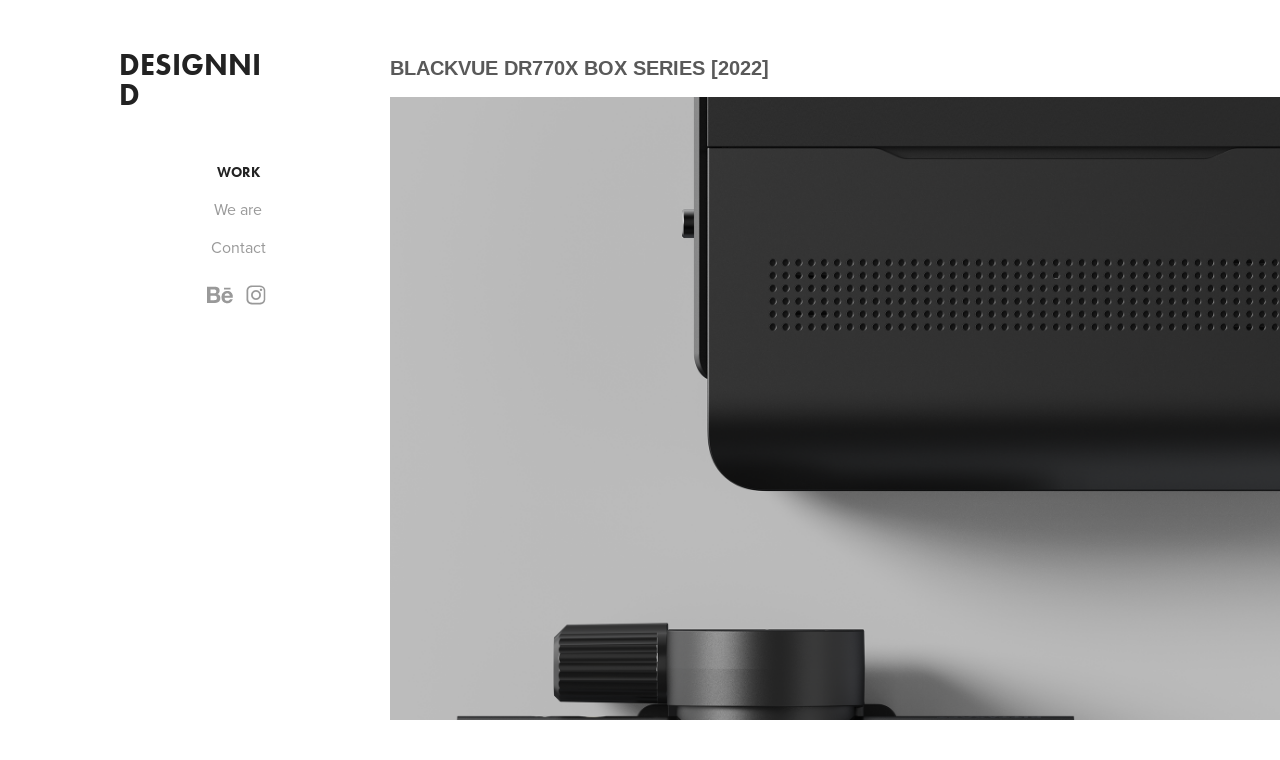

--- FILE ---
content_type: text/html; charset=utf-8
request_url: https://nidd.co.kr/blackvue-dr770x-box-series-2022
body_size: 4648
content:
<!DOCTYPE HTML>
<html lang="en-US">
<head>
  <meta charset="UTF-8" />
  <meta name="viewport" content="width=device-width, initial-scale=1" />
      <meta name="keywords"  content="blackbox,dashcam,design,산업디자인,제품디자인,디자인전문회사,블랙박스" />
      <meta name="twitter:card"  content="summary_large_image" />
      <meta name="twitter:site"  content="@AdobePortfolio" />
      <meta  property="og:title" content="DESIGNNID - BLACKVUE DR770X Box Series [2022]" />
      <meta  property="og:image" content="https://cdn.myportfolio.com/c65dd0ce-aebf-4981-8f3f-79c8f812baeb/480ddec5-9568-4006-b46c-babf77c93c20_car_1x1.png?h=9a695d34b70ab9f57ab530ac3fd080a2" />
        <link rel="icon" href="https://cdn.myportfolio.com/c65dd0ce-aebf-4981-8f3f-79c8f812baeb/5b01aa29-c6e4-4526-bf74-a9d17934b9e0_carw_1x1x32.png?h=350569546b920ebc6e99dac832efc24c" />
      <link rel="stylesheet" href="/dist/css/main.css" type="text/css" />
      <link rel="stylesheet" href="https://cdn.myportfolio.com/c65dd0ce-aebf-4981-8f3f-79c8f812baeb/717829a48b5fad64747b7bf2f577ae731751866553.css?h=dfce8a935022ff646b320ac9b1cd96b7" type="text/css" />
    <link rel="canonical" href="https://nidd.co.kr/blackvue-dr770x-box-series-2022" />
      <title>DESIGNNID - BLACKVUE DR770X Box Series [2022]</title>
    <script type="text/javascript" src="//use.typekit.net/ik/[base64].js?cb=35f77bfb8b50944859ea3d3804e7194e7a3173fb" async onload="
    try {
      window.Typekit.load();
    } catch (e) {
      console.warn('Typekit not loaded.');
    }
    "></script>
</head>
  <body class="transition-enabled">  <div class='page-background-video page-background-video-with-panel'>
  </div>
  <div class="js-responsive-nav">
    <div class="responsive-nav has-social">
      <div class="close-responsive-click-area js-close-responsive-nav">
        <div class="close-responsive-button"></div>
      </div>
          <nav data-hover-hint="nav">
              <ul class="group">
                  <li class="gallery-title"><a href="/work" >Work</a></li>
              </ul>
      <div class="page-title">
        <a href="/contact-1" >We are</a>
      </div>
      <div class="page-title">
        <a href="/contact" >Contact</a>
      </div>
              <div class="social pf-nav-social" data-hover-hint="navSocialIcons">
                <ul>
                        <li>
                          <a href="https://www.behance.net/designnid" target="_blank">
                            <svg id="Layer_1" data-name="Layer 1" xmlns="http://www.w3.org/2000/svg" viewBox="0 0 30 24" class="icon"><path id="path-1" d="M18.83,14.38a2.78,2.78,0,0,0,.65,1.9,2.31,2.31,0,0,0,1.7.59,2.31,2.31,0,0,0,1.38-.41,1.79,1.79,0,0,0,.71-0.87h2.31a4.48,4.48,0,0,1-1.71,2.53,5,5,0,0,1-2.78.76,5.53,5.53,0,0,1-2-.37,4.34,4.34,0,0,1-1.55-1,4.77,4.77,0,0,1-1-1.63,6.29,6.29,0,0,1,0-4.13,4.83,4.83,0,0,1,1-1.64A4.64,4.64,0,0,1,19.09,9a4.86,4.86,0,0,1,2-.4A4.5,4.5,0,0,1,23.21,9a4.36,4.36,0,0,1,1.5,1.3,5.39,5.39,0,0,1,.84,1.86,7,7,0,0,1,.18,2.18h-6.9Zm3.67-3.24A1.94,1.94,0,0,0,21,10.6a2.26,2.26,0,0,0-1,.22,2,2,0,0,0-.66.54,1.94,1.94,0,0,0-.35.69,3.47,3.47,0,0,0-.12.65h4.29A2.75,2.75,0,0,0,22.5,11.14ZM18.29,6h5.36V7.35H18.29V6ZM13.89,17.7a4.4,4.4,0,0,1-1.51.7,6.44,6.44,0,0,1-1.73.22H4.24V5.12h6.24a7.7,7.7,0,0,1,1.73.17,3.67,3.67,0,0,1,1.33.56,2.6,2.6,0,0,1,.86,1,3.74,3.74,0,0,1,.3,1.58,3,3,0,0,1-.46,1.7,3.33,3.33,0,0,1-1.35,1.12,3.19,3.19,0,0,1,1.82,1.26,3.79,3.79,0,0,1,.59,2.17,3.79,3.79,0,0,1-.39,1.77A3.24,3.24,0,0,1,13.89,17.7ZM11.72,8.19a1.25,1.25,0,0,0-.45-0.47,1.88,1.88,0,0,0-.64-0.24,5.5,5.5,0,0,0-.76-0.05H7.16v3.16h3a2,2,0,0,0,1.28-.38A1.43,1.43,0,0,0,11.89,9,1.73,1.73,0,0,0,11.72,8.19ZM11.84,13a2.39,2.39,0,0,0-1.52-.45H7.16v3.73h3.11a3.61,3.61,0,0,0,.82-0.09A2,2,0,0,0,11.77,16a1.39,1.39,0,0,0,.47-0.54,1.85,1.85,0,0,0,.17-0.88A1.77,1.77,0,0,0,11.84,13Z"/></svg>
                          </a>
                        </li>
                        <li>
                          <a href="https://www.instagram.com/designnid.official" target="_blank">
                            <svg version="1.1" id="Layer_1" xmlns="http://www.w3.org/2000/svg" xmlns:xlink="http://www.w3.org/1999/xlink" viewBox="0 0 30 24" style="enable-background:new 0 0 30 24;" xml:space="preserve" class="icon">
                            <g>
                              <path d="M15,5.4c2.1,0,2.4,0,3.2,0c0.8,0,1.2,0.2,1.5,0.3c0.4,0.1,0.6,0.3,0.9,0.6c0.3,0.3,0.5,0.5,0.6,0.9
                                c0.1,0.3,0.2,0.7,0.3,1.5c0,0.8,0,1.1,0,3.2s0,2.4,0,3.2c0,0.8-0.2,1.2-0.3,1.5c-0.1,0.4-0.3,0.6-0.6,0.9c-0.3,0.3-0.5,0.5-0.9,0.6
                                c-0.3,0.1-0.7,0.2-1.5,0.3c-0.8,0-1.1,0-3.2,0s-2.4,0-3.2,0c-0.8,0-1.2-0.2-1.5-0.3c-0.4-0.1-0.6-0.3-0.9-0.6
                                c-0.3-0.3-0.5-0.5-0.6-0.9c-0.1-0.3-0.2-0.7-0.3-1.5c0-0.8,0-1.1,0-3.2s0-2.4,0-3.2c0-0.8,0.2-1.2,0.3-1.5c0.1-0.4,0.3-0.6,0.6-0.9
                                c0.3-0.3,0.5-0.5,0.9-0.6c0.3-0.1,0.7-0.2,1.5-0.3C12.6,5.4,12.9,5.4,15,5.4 M15,4c-2.2,0-2.4,0-3.3,0c-0.9,0-1.4,0.2-1.9,0.4
                                c-0.5,0.2-1,0.5-1.4,0.9C7.9,5.8,7.6,6.2,7.4,6.8C7.2,7.3,7.1,7.9,7,8.7C7,9.6,7,9.8,7,12s0,2.4,0,3.3c0,0.9,0.2,1.4,0.4,1.9
                                c0.2,0.5,0.5,1,0.9,1.4c0.4,0.4,0.9,0.7,1.4,0.9c0.5,0.2,1.1,0.3,1.9,0.4c0.9,0,1.1,0,3.3,0s2.4,0,3.3,0c0.9,0,1.4-0.2,1.9-0.4
                                c0.5-0.2,1-0.5,1.4-0.9c0.4-0.4,0.7-0.9,0.9-1.4c0.2-0.5,0.3-1.1,0.4-1.9c0-0.9,0-1.1,0-3.3s0-2.4,0-3.3c0-0.9-0.2-1.4-0.4-1.9
                                c-0.2-0.5-0.5-1-0.9-1.4c-0.4-0.4-0.9-0.7-1.4-0.9c-0.5-0.2-1.1-0.3-1.9-0.4C17.4,4,17.2,4,15,4L15,4L15,4z"/>
                              <path d="M15,7.9c-2.3,0-4.1,1.8-4.1,4.1s1.8,4.1,4.1,4.1s4.1-1.8,4.1-4.1S17.3,7.9,15,7.9L15,7.9z M15,14.7c-1.5,0-2.7-1.2-2.7-2.7
                                c0-1.5,1.2-2.7,2.7-2.7s2.7,1.2,2.7,2.7C17.7,13.5,16.5,14.7,15,14.7L15,14.7z"/>
                              <path d="M20.2,7.7c0,0.5-0.4,1-1,1s-1-0.4-1-1s0.4-1,1-1S20.2,7.2,20.2,7.7L20.2,7.7z"/>
                            </g>
                            </svg>
                          </a>
                        </li>
                </ul>
              </div>
          </nav>
    </div>
  </div>
  <div class="site-wrap cfix js-site-wrap">
    <div class="site-container">
      <div class="site-content e2e-site-content">
        <div class="sidebar-content">
          <header class="site-header">
              <div class="logo-wrap" data-hover-hint="logo">
                    <div class="logo e2e-site-logo-text logo-text  ">
    <a href="/work" class="preserve-whitespace">DESIGNNID</a>

</div>
              </div>
  <div class="hamburger-click-area js-hamburger">
    <div class="hamburger">
      <i></i>
      <i></i>
      <i></i>
    </div>
  </div>
          </header>
              <nav data-hover-hint="nav">
              <ul class="group">
                  <li class="gallery-title"><a href="/work" >Work</a></li>
              </ul>
      <div class="page-title">
        <a href="/contact-1" >We are</a>
      </div>
      <div class="page-title">
        <a href="/contact" >Contact</a>
      </div>
                  <div class="social pf-nav-social" data-hover-hint="navSocialIcons">
                    <ul>
                            <li>
                              <a href="https://www.behance.net/designnid" target="_blank">
                                <svg id="Layer_1" data-name="Layer 1" xmlns="http://www.w3.org/2000/svg" viewBox="0 0 30 24" class="icon"><path id="path-1" d="M18.83,14.38a2.78,2.78,0,0,0,.65,1.9,2.31,2.31,0,0,0,1.7.59,2.31,2.31,0,0,0,1.38-.41,1.79,1.79,0,0,0,.71-0.87h2.31a4.48,4.48,0,0,1-1.71,2.53,5,5,0,0,1-2.78.76,5.53,5.53,0,0,1-2-.37,4.34,4.34,0,0,1-1.55-1,4.77,4.77,0,0,1-1-1.63,6.29,6.29,0,0,1,0-4.13,4.83,4.83,0,0,1,1-1.64A4.64,4.64,0,0,1,19.09,9a4.86,4.86,0,0,1,2-.4A4.5,4.5,0,0,1,23.21,9a4.36,4.36,0,0,1,1.5,1.3,5.39,5.39,0,0,1,.84,1.86,7,7,0,0,1,.18,2.18h-6.9Zm3.67-3.24A1.94,1.94,0,0,0,21,10.6a2.26,2.26,0,0,0-1,.22,2,2,0,0,0-.66.54,1.94,1.94,0,0,0-.35.69,3.47,3.47,0,0,0-.12.65h4.29A2.75,2.75,0,0,0,22.5,11.14ZM18.29,6h5.36V7.35H18.29V6ZM13.89,17.7a4.4,4.4,0,0,1-1.51.7,6.44,6.44,0,0,1-1.73.22H4.24V5.12h6.24a7.7,7.7,0,0,1,1.73.17,3.67,3.67,0,0,1,1.33.56,2.6,2.6,0,0,1,.86,1,3.74,3.74,0,0,1,.3,1.58,3,3,0,0,1-.46,1.7,3.33,3.33,0,0,1-1.35,1.12,3.19,3.19,0,0,1,1.82,1.26,3.79,3.79,0,0,1,.59,2.17,3.79,3.79,0,0,1-.39,1.77A3.24,3.24,0,0,1,13.89,17.7ZM11.72,8.19a1.25,1.25,0,0,0-.45-0.47,1.88,1.88,0,0,0-.64-0.24,5.5,5.5,0,0,0-.76-0.05H7.16v3.16h3a2,2,0,0,0,1.28-.38A1.43,1.43,0,0,0,11.89,9,1.73,1.73,0,0,0,11.72,8.19ZM11.84,13a2.39,2.39,0,0,0-1.52-.45H7.16v3.73h3.11a3.61,3.61,0,0,0,.82-0.09A2,2,0,0,0,11.77,16a1.39,1.39,0,0,0,.47-0.54,1.85,1.85,0,0,0,.17-0.88A1.77,1.77,0,0,0,11.84,13Z"/></svg>
                              </a>
                            </li>
                            <li>
                              <a href="https://www.instagram.com/designnid.official" target="_blank">
                                <svg version="1.1" id="Layer_1" xmlns="http://www.w3.org/2000/svg" xmlns:xlink="http://www.w3.org/1999/xlink" viewBox="0 0 30 24" style="enable-background:new 0 0 30 24;" xml:space="preserve" class="icon">
                                <g>
                                  <path d="M15,5.4c2.1,0,2.4,0,3.2,0c0.8,0,1.2,0.2,1.5,0.3c0.4,0.1,0.6,0.3,0.9,0.6c0.3,0.3,0.5,0.5,0.6,0.9
                                    c0.1,0.3,0.2,0.7,0.3,1.5c0,0.8,0,1.1,0,3.2s0,2.4,0,3.2c0,0.8-0.2,1.2-0.3,1.5c-0.1,0.4-0.3,0.6-0.6,0.9c-0.3,0.3-0.5,0.5-0.9,0.6
                                    c-0.3,0.1-0.7,0.2-1.5,0.3c-0.8,0-1.1,0-3.2,0s-2.4,0-3.2,0c-0.8,0-1.2-0.2-1.5-0.3c-0.4-0.1-0.6-0.3-0.9-0.6
                                    c-0.3-0.3-0.5-0.5-0.6-0.9c-0.1-0.3-0.2-0.7-0.3-1.5c0-0.8,0-1.1,0-3.2s0-2.4,0-3.2c0-0.8,0.2-1.2,0.3-1.5c0.1-0.4,0.3-0.6,0.6-0.9
                                    c0.3-0.3,0.5-0.5,0.9-0.6c0.3-0.1,0.7-0.2,1.5-0.3C12.6,5.4,12.9,5.4,15,5.4 M15,4c-2.2,0-2.4,0-3.3,0c-0.9,0-1.4,0.2-1.9,0.4
                                    c-0.5,0.2-1,0.5-1.4,0.9C7.9,5.8,7.6,6.2,7.4,6.8C7.2,7.3,7.1,7.9,7,8.7C7,9.6,7,9.8,7,12s0,2.4,0,3.3c0,0.9,0.2,1.4,0.4,1.9
                                    c0.2,0.5,0.5,1,0.9,1.4c0.4,0.4,0.9,0.7,1.4,0.9c0.5,0.2,1.1,0.3,1.9,0.4c0.9,0,1.1,0,3.3,0s2.4,0,3.3,0c0.9,0,1.4-0.2,1.9-0.4
                                    c0.5-0.2,1-0.5,1.4-0.9c0.4-0.4,0.7-0.9,0.9-1.4c0.2-0.5,0.3-1.1,0.4-1.9c0-0.9,0-1.1,0-3.3s0-2.4,0-3.3c0-0.9-0.2-1.4-0.4-1.9
                                    c-0.2-0.5-0.5-1-0.9-1.4c-0.4-0.4-0.9-0.7-1.4-0.9c-0.5-0.2-1.1-0.3-1.9-0.4C17.4,4,17.2,4,15,4L15,4L15,4z"/>
                                  <path d="M15,7.9c-2.3,0-4.1,1.8-4.1,4.1s1.8,4.1,4.1,4.1s4.1-1.8,4.1-4.1S17.3,7.9,15,7.9L15,7.9z M15,14.7c-1.5,0-2.7-1.2-2.7-2.7
                                    c0-1.5,1.2-2.7,2.7-2.7s2.7,1.2,2.7,2.7C17.7,13.5,16.5,14.7,15,14.7L15,14.7z"/>
                                  <path d="M20.2,7.7c0,0.5-0.4,1-1,1s-1-0.4-1-1s0.4-1,1-1S20.2,7.2,20.2,7.7L20.2,7.7z"/>
                                </g>
                                </svg>
                              </a>
                            </li>
                    </ul>
                  </div>
              </nav>
        </div>
        <main>
  <div class="page-container" data-context="page.page.container" data-hover-hint="pageContainer">
    <section class="page standard-modules">
        <header class="page-header content" data-context="pages" data-identity="id:p647d98b01dee58a12ae4de99ef5fb11921fcb8b1068813bec857c" data-hover-hint="pageHeader" data-hover-hint-id="p647d98b01dee58a12ae4de99ef5fb11921fcb8b1068813bec857c">
            <h1 class="title preserve-whitespace e2e-site-page-title">BLACKVUE DR770X Box Series [2022]</h1>
        </header>
      <div class="page-content js-page-content" data-context="pages" data-identity="id:p647d98b01dee58a12ae4de99ef5fb11921fcb8b1068813bec857c">
        <div id="project-canvas" class="js-project-modules modules content">
          <div id="project-modules">
              
              <div class="project-module module image project-module-image js-js-project-module" >

  

  
     <div class="js-lightbox" data-src="https://cdn.myportfolio.com/c65dd0ce-aebf-4981-8f3f-79c8f812baeb/f31b05c7-9568-4317-97a0-601ca5622c63.png?h=29737c25658903986af5b46646e40d4e">
           <img
             class="js-lazy e2e-site-project-module-image"
             src="[data-uri]"
             data-src="https://cdn.myportfolio.com/c65dd0ce-aebf-4981-8f3f-79c8f812baeb/f31b05c7-9568-4317-97a0-601ca5622c63_rw_3840.png?h=d40ca272dcf60070e64caaa14406c5ad"
             data-srcset="https://cdn.myportfolio.com/c65dd0ce-aebf-4981-8f3f-79c8f812baeb/f31b05c7-9568-4317-97a0-601ca5622c63_rw_600.png?h=3ec6cd7022b398b9a0c3a59ae0f18361 600w,https://cdn.myportfolio.com/c65dd0ce-aebf-4981-8f3f-79c8f812baeb/f31b05c7-9568-4317-97a0-601ca5622c63_rw_1200.png?h=c0638e899f3def6f780edf597e40a390 1200w,https://cdn.myportfolio.com/c65dd0ce-aebf-4981-8f3f-79c8f812baeb/f31b05c7-9568-4317-97a0-601ca5622c63_rw_1920.png?h=c7b2f419830e81bf3e9b9324ef735b21 1920w,https://cdn.myportfolio.com/c65dd0ce-aebf-4981-8f3f-79c8f812baeb/f31b05c7-9568-4317-97a0-601ca5622c63_rw_3840.png?h=d40ca272dcf60070e64caaa14406c5ad 3840w,"
             data-sizes="(max-width: 3840px) 100vw, 3840px"
             width="3840"
             height="0"
             style="padding-bottom: 100%; background: rgba(0, 0, 0, 0.03)"
             
           >
     </div>
  

</div>

              
              
              
              
              
              
              
              
              
              <div class="project-module module image project-module-image js-js-project-module" >

  

  
     <div class="js-lightbox" data-src="https://cdn.myportfolio.com/c65dd0ce-aebf-4981-8f3f-79c8f812baeb/9cf512c0-a8e0-45e9-b16d-751133d325d2.png?h=05aedd7054b649fb77e6835470404ab4">
           <img
             class="js-lazy e2e-site-project-module-image"
             src="[data-uri]"
             data-src="https://cdn.myportfolio.com/c65dd0ce-aebf-4981-8f3f-79c8f812baeb/9cf512c0-a8e0-45e9-b16d-751133d325d2_rw_3840.png?h=4a311bd10ad49ac6bf2c212a4b24f147"
             data-srcset="https://cdn.myportfolio.com/c65dd0ce-aebf-4981-8f3f-79c8f812baeb/9cf512c0-a8e0-45e9-b16d-751133d325d2_rw_600.png?h=7af9ac19ea4ad77707981e7d838ffe4a 600w,https://cdn.myportfolio.com/c65dd0ce-aebf-4981-8f3f-79c8f812baeb/9cf512c0-a8e0-45e9-b16d-751133d325d2_rw_1200.png?h=ab4d4ae396369e038cd1e40f5b12c6c7 1200w,https://cdn.myportfolio.com/c65dd0ce-aebf-4981-8f3f-79c8f812baeb/9cf512c0-a8e0-45e9-b16d-751133d325d2_rw_1920.png?h=fc0003aca0d23766e0241c5131c0f643 1920w,https://cdn.myportfolio.com/c65dd0ce-aebf-4981-8f3f-79c8f812baeb/9cf512c0-a8e0-45e9-b16d-751133d325d2_rw_3840.png?h=4a311bd10ad49ac6bf2c212a4b24f147 3840w,"
             data-sizes="(max-width: 3840px) 100vw, 3840px"
             width="3840"
             height="0"
             style="padding-bottom: 100%; background: rgba(0, 0, 0, 0.03)"
             
           >
     </div>
  

</div>

              
              
              
              
              
              
              
              
              
              <div class="project-module module image project-module-image js-js-project-module" >

  

  
     <div class="js-lightbox" data-src="https://cdn.myportfolio.com/c65dd0ce-aebf-4981-8f3f-79c8f812baeb/899389ab-9bad-4da1-9799-9245be313934.png?h=8fd74d4d28376739cce62e1859d8c832">
           <img
             class="js-lazy e2e-site-project-module-image"
             src="[data-uri]"
             data-src="https://cdn.myportfolio.com/c65dd0ce-aebf-4981-8f3f-79c8f812baeb/899389ab-9bad-4da1-9799-9245be313934_rw_3840.png?h=3dd0e62d9f673e9526bfafb8fac9ea6f"
             data-srcset="https://cdn.myportfolio.com/c65dd0ce-aebf-4981-8f3f-79c8f812baeb/899389ab-9bad-4da1-9799-9245be313934_rw_600.png?h=abfc0b0ec9cc0fc82cfb3dd03c0b53d2 600w,https://cdn.myportfolio.com/c65dd0ce-aebf-4981-8f3f-79c8f812baeb/899389ab-9bad-4da1-9799-9245be313934_rw_1200.png?h=c5309ccef28468158aadda8abdb907d3 1200w,https://cdn.myportfolio.com/c65dd0ce-aebf-4981-8f3f-79c8f812baeb/899389ab-9bad-4da1-9799-9245be313934_rw_1920.png?h=0689f389ea66bc42021e5323424fad3e 1920w,https://cdn.myportfolio.com/c65dd0ce-aebf-4981-8f3f-79c8f812baeb/899389ab-9bad-4da1-9799-9245be313934_rw_3840.png?h=3dd0e62d9f673e9526bfafb8fac9ea6f 3840w,"
             data-sizes="(max-width: 3840px) 100vw, 3840px"
             width="3840"
             height="0"
             style="padding-bottom: 100%; background: rgba(0, 0, 0, 0.03)"
             
           >
     </div>
  

</div>

              
              
              
              
              
              
              
              
              
              <div class="project-module module image project-module-image js-js-project-module" >

  

  
     <div class="js-lightbox" data-src="https://cdn.myportfolio.com/c65dd0ce-aebf-4981-8f3f-79c8f812baeb/7bdb64e8-beac-40bf-8f8e-1a3901f1fff3.png?h=380f55561446f068b35c1a05102148cb">
           <img
             class="js-lazy e2e-site-project-module-image"
             src="[data-uri]"
             data-src="https://cdn.myportfolio.com/c65dd0ce-aebf-4981-8f3f-79c8f812baeb/7bdb64e8-beac-40bf-8f8e-1a3901f1fff3_rw_3840.png?h=df55497ba38d0eb93b1573bc1d086670"
             data-srcset="https://cdn.myportfolio.com/c65dd0ce-aebf-4981-8f3f-79c8f812baeb/7bdb64e8-beac-40bf-8f8e-1a3901f1fff3_rw_600.png?h=c554d0ab1b37e142d4167bfbb48109c3 600w,https://cdn.myportfolio.com/c65dd0ce-aebf-4981-8f3f-79c8f812baeb/7bdb64e8-beac-40bf-8f8e-1a3901f1fff3_rw_1200.png?h=c94225fd682811292fb4a08153ee9125 1200w,https://cdn.myportfolio.com/c65dd0ce-aebf-4981-8f3f-79c8f812baeb/7bdb64e8-beac-40bf-8f8e-1a3901f1fff3_rw_1920.png?h=bc2c5689b625035c121b70cc2f4d3169 1920w,https://cdn.myportfolio.com/c65dd0ce-aebf-4981-8f3f-79c8f812baeb/7bdb64e8-beac-40bf-8f8e-1a3901f1fff3_rw_3840.png?h=df55497ba38d0eb93b1573bc1d086670 3840w,"
             data-sizes="(max-width: 3840px) 100vw, 3840px"
             width="3840"
             height="0"
             style="padding-bottom: 100%; background: rgba(0, 0, 0, 0.03)"
             
           >
     </div>
  

</div>

              
              
              
              
              
              
              
              
              
              <div class="project-module module image project-module-image js-js-project-module" >

  

  
     <div class="js-lightbox" data-src="https://cdn.myportfolio.com/c65dd0ce-aebf-4981-8f3f-79c8f812baeb/6f36fd24-e198-4687-a04e-178026a78593.png?h=50b3c6af9cc10f144bea40ed56a395f6">
           <img
             class="js-lazy e2e-site-project-module-image"
             src="[data-uri]"
             data-src="https://cdn.myportfolio.com/c65dd0ce-aebf-4981-8f3f-79c8f812baeb/6f36fd24-e198-4687-a04e-178026a78593_rw_3840.png?h=bcfe5ff02c1f5f39ee52ee49ffbe2918"
             data-srcset="https://cdn.myportfolio.com/c65dd0ce-aebf-4981-8f3f-79c8f812baeb/6f36fd24-e198-4687-a04e-178026a78593_rw_600.png?h=b12002d0cc5af7f57d24073b94b6415c 600w,https://cdn.myportfolio.com/c65dd0ce-aebf-4981-8f3f-79c8f812baeb/6f36fd24-e198-4687-a04e-178026a78593_rw_1200.png?h=824fc370555e97e66275ffa0bdb3ffca 1200w,https://cdn.myportfolio.com/c65dd0ce-aebf-4981-8f3f-79c8f812baeb/6f36fd24-e198-4687-a04e-178026a78593_rw_1920.png?h=adc580af26f144595f250e8938742b66 1920w,https://cdn.myportfolio.com/c65dd0ce-aebf-4981-8f3f-79c8f812baeb/6f36fd24-e198-4687-a04e-178026a78593_rw_3840.png?h=bcfe5ff02c1f5f39ee52ee49ffbe2918 3840w,"
             data-sizes="(max-width: 3840px) 100vw, 3840px"
             width="3840"
             height="0"
             style="padding-bottom: 100%; background: rgba(0, 0, 0, 0.03)"
             
           >
     </div>
  

</div>

              
              
              
              
              
              
              
              
          </div>
        </div>
      </div>
    </section>
  </div>
        </main>
      </div>
    </div>
  </div>
</body>
<script type="text/javascript">
  // fix for Safari's back/forward cache
  window.onpageshow = function(e) {
    if (e.persisted) { window.location.reload(); }
  };
</script>
  <script type="text/javascript">var __config__ = {"page_id":"p647d98b01dee58a12ae4de99ef5fb11921fcb8b1068813bec857c","theme":{"name":"jackie"},"pageTransition":true,"linkTransition":true,"disableDownload":false,"localizedValidationMessages":{"required":"This field is required","Email":"This field must be a valid email address"},"lightbox":{"enabled":true,"color":{"opacity":0.94,"hex":"#fff"}},"cookie_banner":{"enabled":false}};</script>
  <script type="text/javascript" src="/site/translations?cb=35f77bfb8b50944859ea3d3804e7194e7a3173fb"></script>
  <script type="text/javascript" src="/dist/js/main.js?cb=35f77bfb8b50944859ea3d3804e7194e7a3173fb"></script>
</html>
